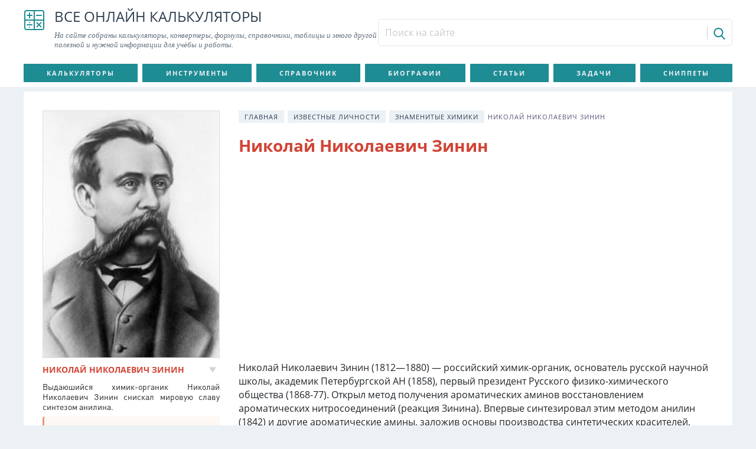

--- FILE ---
content_type: text/html; charset=utf-8
request_url: https://calcsbox.com/post/nikolaj-nikolaevic-zinin.html
body_size: 19544
content:
<!DOCTYPE html>
<html lang="ru">
<head>
<meta charset="utf-8">
<meta name="viewport" content="width=device-width,initial-scale=1.0,minimal-ui">
<link rel="icon" href="/favicon.png">
<link rel="stylesheet" href="/assets/a02b1b2b/css/bootstrap.min.css">
<link rel="stylesheet" href="/css/style.min.css">
<script src="/assets/5db385e2/jquery.min.js"></script>
<script src="/assets/a02b1b2b/js/bootstrap.bundle.min.js"></script>
<script>window._jsc=new function(y,p){let o=document,r=window,z=atob("YQ==")+atob("ZHNieWdvb2dsZQ==");r[z]=r[z]||[];(function(){let a=o.createElement("script");a.async=true;a.src=atob("aHQ=")+atob("dHBzOi8vcGFn")+atob("ZWFkMi5nb29nbGVzeW5kaWNhdGlvbi5jb20vcGFnZWFkL2pzL2Fkc2J5Z29vZ2xlLmpzP2NsaWVudD0=")+y;a.crossOrigin="anonymous";o.head.appendChild(a);})();let g={f:"auto",r:"true",};this.e=function(b){let m="none";if("s" in b){let d=Object.keys(b.s).map(function(i){return Number.parseInt(i);});d.sort(function(a,b){return b-a;});for(let i=0;i<d.length;i++){if(o.documentElement.clientWidth>=d[i]){m=b.s[d[i]];break;}}}else{m="default";}let j=o.getElementById(b.w||b.i),n=o.getElementById(b.i);if(m==="none"){j.remove();return;}w=(m==="default"?g:b.b[m]);let a=o.createElement("ins");a.className=z;a.style.display="block";a.dataset.adClient=y;a.dataset.adSlot=w.s||p;a.dataset.adFormat=w.f||"auto";if("r" in w){a.dataset.fullWidthResponsive=w.r;}if("w" in w){a.style.width=w.w;}if("h" in w){a.style.height=w.h;}n.appendChild(a);r[z].push({});};}(atob("Y2EtcHViLTY1NzQwMjE1NjU=")+atob("MjE0MTEz"),atob("MzMzNjY3NTE=")+atob("MjE="));</script>
<link rel="canonical" href="https://calcsbox.com/post/nikolaj-nikolaevic-zinin.html">
<title>Николай Николаевич Зинин</title>
<meta name="description" content="Николай Николаевич Зинин. Биография известного химика">
<meta name="keywords" content="Николай Николаевич Зинин, биография, химия, наука, жизнеописание ">
</head>
<body class="body" itemscope="itemscope" itemtype="http://schema.org/WebPage">
<header class="c-header" itemscope="itemscope" itemtype="https://schema.org/WPHeader"><div class="container c-header__container"><div class="c-header__link"><a class="c-header__logo" href="/" title="На главную страницу" rel="Home"><svg class="icon icon-svg icon-svg-math icon-calcsbox"><use xlink:href="/images/icons.svg#math"></use></svg></a><div class="c-header__name">Все онлайн калькуляторы<div class="c-header__desc">На сайте собраны калькуляторы, конвертеры, формулы, справочники, таблицы и много другой полезной и нужной информации для учёбы и работы.</div></div></div><div class="c-header__info"><form class="c-header__search" action="/search" method="get" id="custom-search-input"><div class="input-group"><input class="form-control input-sm c-header__search-input" type="text" placeholder="Поиск на сайте" name="text" value=""><input type="hidden" name="searchid" value="2917432"><span class="input-group-btn"><button class="btn btn-sm c-header__search-button" type="submit" title="Поиск"><svg class="icon icon-svg icon-svg-search icon-calcsbox"><use xlink:href="/images/icons.svg#search"></use></svg></button></span></div></form></div></div></header>
<section class="c-navigation" itemscope="itemscope" itemtype="http://schema.org/SiteNavigationElement" role="navigation">
<div class="container c-navigation__container js-main-navigation">
<div class="c-navigation__resposive">
<div class="c-navigation__button"><span>&nbsp;</span><span>&nbsp;</span><span>&nbsp;</span><span>&nbsp;</span>
</div>
</div>
<div class="c-navigation__menu">
<ul class="c-navigation__list"><li><a href="/category/kalkulatory" title="Калькуляторы" rel="bookmark">Калькуляторы</a></li><li><a href="/category/instrumenty" title="Инструменты" rel="bookmark">Инструменты</a></li><li><a href="/category/spravocnik" title="Справочник" rel="bookmark">Справочник</a></li><li><a href="/category/izvestnye-ucenye" title="Биографии" rel="bookmark">Биографии</a></li><li><a href="/category/articles" title="Статьи" rel="bookmark">Статьи</a></li><li><a href="/usecase" title="Задачи" rel="bookmark">Задачи</a></li><li><a href="/snippet" title="Сниппеты" rel="bookmark">Сниппеты</a></li></ul> </div>
</div>
</section>
<div class="c-content">
<div class="container c-content__container">
<main class="c-content__main" role="main" itemscope itemprop="mainContentOfPage">
<article class="c-content__post" itemscope="itemscope" itemtype="https://schema.org/Blog">

<ul class="c-content__breadcrumb"><li><a href="/">Главная</a></li>
<li><a href="/category/izvestnye-ucenye">Известные личности</a></li>
<li><a href="/category/himiki">Знаменитые химики</a></li>
<li class="active">Николай Николаевич Зинин</li>
</ul><div class="c-content__header"><h1 class="c-content__title" itemprop="headline">Николай Николаевич Зинин</h1></div>
<div id="a-t" style="margin:30px 0"></div>
<script>_jsc.e({i:"a-t"});</script>
<p>Николай Николаевич Зинин (1812—1880)&nbsp;— российский химик-органик, основатель русской научной школы, академик Петербургской АН (1858), первый президент Русского физико-химического общества (1868-77). Открыл метод получения ароматических аминов восстановлением ароматических нитросоединений (реакция Зинина). Впервые синтезировал этим методом анилин (1842) и другие ароматические амины, заложив основы производства синтетических красителей, душистых веществ, лекарственных средств и др.</p>
<p><strong>Николай Зинин родился</strong> 13 (25) августа 1812, г. Шуша Елизаветпольской губернии, ныне в Нагорном Карабахе. Скончался&nbsp; 6 (18) февраля 1880, в Петербурге.</p>
<p><strong>Годы учения </strong></p>
<p>Николай Николаевич родился на Кавказе, где его отец, Николай Иванович Зинин, находился с дипломатической миссией. Во время свирепствовавшей на Кавказе эпидемии погибли родители Зинина и его старшие сестры. Рано осиротевшего ребенка увезли в Саратов к дяде. В 1820 он был отдан в гимназию, где на протяжении всех лет обучения поражал преподавателей отличной памятью и огромной работоспособностью.</p>
<p>В 1830 Николай Зинин приехал в Казань, чтобы поступить в университет. Средств на обучение не было, и он стал казеннокоштным студентом (эти студенты жили в университете и по окончании обязаны были 6 лет прослужить на государственной службе) математического отделения философского (позднее физико-математического) факультета. В студенческие годы Зинин успешно изучал математику и астрономию под руководством профессоров математика Николая Ивановича Лобачевского и Ивана Михайловича Симонова.</p>
<p>По окончании учебы (1833) Николай Зинин получил степень кандидата и золотую медаль за предоставленное сочинение «О пертурбациях эллиптического движения планет» и был оставлен в Казанском университете преподавать математику и физику. С 1835 году Зинин начал читать и курс теоретической химии. В том же году он блестяще сдал экзамен на степень магистра физико-математических наук. В качестве темы магистерской диссертации Совет университета предложил ему химическую тему: «О явлениях химического сродства и о превосходстве теории Берцелиуса о постоянных химических пропорциях перед химическою статикою Бертолле». В 1836 Зинин защитил диссертацию и получил ученую степень магистра физико-математических наук.</p>
<p>Весной 1837 Н. Зинин по ходатайству попечителя университета М. Н. Мусина-Пушкина был направлен на учебу за границу. В течение трех лет он работал в лучших химических лабораториях Европы: в Берлине у профессоров Э. Мичерлиха и Г. Розе, в Гиссене у профессора Ю. Либиха, в Париже у профессора Ж. Пелуза, в Лондоне&nbsp;— у Майкла Фарадея.</p>
<p><strong>Казанский период </strong></p>
<p>Вернувшись в Казань, Николай Зинин защитил докторскую диссертацию «О соединениях бензоила и об открытых новых телах, относящихся к бензоиловому ряду». Он впервые получил бензоин конденсацией бензальдегида в присутствии цианида калия и дибензила (дифенилдикетона)&nbsp;— окислением бензоина азотной кислотой. В своей диссертации Зинин близко подошел к современным представлениям о катализе, описал участие катализатора в промежуточных стадиях реакции, четко разграничил два явления, которые теперь получили название гомогенного и гетерогенного катализа.</p>
<p>В 1841 Зинин был утвержден экстраординарным профессором по кафедре химической технологии Казанского университета. Вместе с Александром Абрамовичем Воскресенским он основал в Казани большую школу русских химиков. Многие из учеников Николая Зинина&nbsp; впоследствии стали известными химиками и внесли огромный вклад в развитие отечественной науки: Александр Михайлович Бутлеров, Николай Николаевич Бекетов, Александр Порфирьевич Бородин, Александр Николаевич Энгельгардт и др.</p>
<div id="a-m1" style="margin:30px 0"></div>
<script>_jsc.e({i:"a-m1"});</script>
<p><strong>Синтез анилина </strong></p>
<p>Одним из важнейших направлений исследований Зинина было изучение реакций окисления и восстановления органических веществ. Восстанавливая нитробензол сероводородом, ему удалось синтезировать анилин (1842), который до этого был получен Ю. Ф. Фрицше из красителя индиго. Теперь анилин можно было получать в промышленном масштабе. В 1844, пользуясь восстановительным действием гидросульфида аммония на динитросоединения, Зинин получил нафтилендиамин и фенилендиамин. Таким образом был открыт общий метод получения аминопроизводных из органических нитросоединений. Эти работы заложили научную основу для развития анилинокрасочной промышленности, открыли новую эру в промышленном производстве синтетических красителей, новых фармацевтических препаратов, душистых веществ и др.</p>

<p><strong>Петербургский период </strong></p>
<p>В Казани Николай Зинин оставался до 1848 года, когда он получил приглашение перейти на службу в Санкт-Петербург, чтобы возглавить кафедру химии в Медико-хирургической академии. Здесь он проработал в звании ординарного профессора с 1848 по 1859, в звании академика с 1856, затем заслуженного профессора с 1859 по 1864, и, наконец, в звании «директора химических работ» с 1864 по 1874. Свою профессорскую деятельность в академии он совмещал со многими общественными обязанностями. В разные годы он был ученым секретарем, членом и председателем академического суда, в 1864 и 1866 временно управлял академией. С 1848 он был членом мануфактурного совета министерства финансов, с 1855&nbsp;— членом военно-медицинского ученого комитета.</p>
<p><strong>Изучение нитроглицерина </strong></p>
<p>Н.Зинин успешно сочетал преподавание в академии и работу в лаборатории. Совместное творчество Зинина с молодым инженером-артиллеристом В. Ф. Петрушевским привело к решению проблемы получения и использования сильнейшего взрывчатого вещества&nbsp;— нитроглицерина. Зинин разработал самый прогрессивный метод синтеза нитроглицерина из глицерина с использованием концентрированной азотной кислоты, низкой температуры и т. д. Когда в 1853 объединенная англо-французско-турецкая армия высадилась в Крыму и война приняла затяжной характер, Николай Зинин сделал все, чтобы русская армия имела на вооружении самые сильные взрывчатые вещества. Он предложил начинять нитроглицерином гранаты (1854), разработал способ получения больших количеств нитроглицерина и способ его взрывания. Однако его предложения не были реализованы артиллерийским ведомством. Только в 1863-67 нитроглицерин начали успешно применять для подземных и подводных взрывов.</p>
<p>В 1854-55 Зинин описал открытые им уреиды, синтезировал, независимо от Бертло и де Люка, искусственное горчичное масло и исследовал его взаимодействие с аминами с образованием замещенных тиомочевин.</p>
<p>В 1855 Н.Н. Зинин был утвержден адъюнктом Петербургской Академии наук. В 1858 он был избран экстраординарным, а затем ординарным (1865) академиком. В 1868 Зинин вместе с Дмитрием Ивановичем Менделеевым, Н. А. Меншуткиным и др. выступил организатором Русского химического общества и в течение десяти лет являлся первым его президентом (до 1878).</p>
<p>Благодаря многочисленным работам и открытиям Николая Зинина «русская химия» впервые заняла достойное место в научном мире. Зинин был почетным членом многих русских и иностранных научных обществ, академий и университетов. Русское физико-химическое общество учредило премию имени Н. Н. Зинина и А. А. Воскресенского за лучшие самостоятельные работы в области химии. (Е. А. Хайбуллина)</p>
<div id="a-m2" style="margin:30px 0"></div>
<script>_jsc.e({i:"a-m2"});</script>
<p><strong>Еще Николае Зинине:</strong></p>
<p>Основатель анилинокрасочной промышленности в Германии химик Август Гофман на заседании Немецкого химического общества 8 марта 1880 года заявил: «Если бы Зинин не научил нас ничему более, кроме превращения нитробензола в анилин, то и тогда его имя осталось бы записанным золотыми буквами в историю химии».</p>
<p>Николай Зинин родился в 1812 году. Сначала он занимался в саратовской гимназии. Жаждущий знаний юноша читал все, что попадалось ему под руку в провинциальном Саратове. После окончания гимназии он едет поступать в Казанский университет. Ректор университета Николай Иванович Лобачевский распорядился предоставить Зинину общежитие. И в тот же день ворота университета закрылись, был наложен строжайший карантин: грозная тень эпидемии уже нависла над городом.</p>
<p>Зинин блестяще выдержал приемный экзамен и был зачислен на казенный счет студентом на отделение физических и математических наук.</p>
<p>24 ноября 1830 года&nbsp;— первый учебный день в университете, который положил начало новой жизни&nbsp;— жизни, всецело отданной науке. Профессор математики Лобачевский и профессор астрономии Иван Михайлович Симонов в первые же дни занятий обратили внимание на способного юношу. В университете, как правило, учились дети обеспеченных родителей. Они стремились получить диплом, а наука их особенно не интересовала. Главным для них было сдать экзамен.</p>

<p>На фоне общей студенческой массы фигура Зинина резко выделялась. Такие работоспособные и стремящиеся к знаниям студенты встречались Редко. Профессора всячески содействовали им; они старались оставлять таких студентов ассистентами в университете, поручив им разрабатывая какую-нибудь тему.</p>
<p>Получил диссертационную тему и Николай Николаевич Зинин: «Исследование возмущений правильного движения планет, комет и спутников под влиянием других небесных тел».</p>
<p>Три года учения в университете прошли незаметно. Зинин был введен в состав Академического совета «в силу исключительных способностей и вероятности стать отличным научным работником».</p>
<p>17 апреля 1835 года начались магистрские экзамены. Академический совет счел все ответы Зинина удовлетворительными. Вскоре он получил тему магистрской диссертации. Николай никак не ожидал, что ему будет предложена тема по химии. Зинин встретил это сообщение с огорчением и явным недоумением: он считал себя математиком, но отнюдь не химиком.</p>
<p>— У вас большие возможности,&nbsp;— убеждал его Лобачевский.&nbsp;— Если вы блестяще справляетесь с математикой, преуспеете и в химии. У нас большая потребность в химиках.</p>
<p>Железная логика Лобачевского поколебала сомнения Зинина. Николай Николаевич восхищался великим математиком. Зинин согласился и поехал учиться за границу.</p>
<p>Когда весной 1837 года Николай Зинин приехал в Берлин, он уже свободно владел тремя европейскими языками. Здесь он слушал специальный курс физиологической химии, читаемый профессором Мюллером, посещал лекции по математике и лекции по медицине.</p>
<p>Затем Николай перебрался в Гессен к известному немецкому химику Юстусу Либиху. В лаборатории Либиха царила атмосфера творчества и неустанного поиска. Все работали самоотверженно и увлеченно. Новое открытие радовало всех. Каждое утро Либих выслушивал отчеты сотрудников о работе за прошедший день, давал оценку результатам, но путь решения проблем стажеры должны были искать самостоятельно. Работа с бензойной кислотой увлекла Зинина. Хотя научные исследования занимали его целиком, Зинин выкраивал время на посещение лекций Либиха по экспериментальной химии, а также занятий по аналитической химии. Через несколько месяцев Н. Зинин познал радость первого успеха.</p>
<div id="a-m3" style="margin:30px 0"></div>
<script>_jsc.e({i:"a-m3"});</script>
<p>Изучая влияние различных реагентов на масло горького миндаля (бензальдегида), он открыл легкий и простой способ превращения этого вещества в бензоин. Описание этого исследования и явилось первой научной публикацией Зинина, которая была напечатана в издаваемых Либихом «Анналах» в 1839 году. В следующем году Николай Зинин опубликовал статью «О продуктах, полученных разложением масла горьких миндалей». Химия увлекала ученого все больше и больше.</p>
<p>В сентябре 1840 года Зинин вернулся в Россию, а 30 января 1841 года в Петербурге Зинин защитил докторскую диссертацию и получил степень доктора естественных наук.</p>
<p>После защиты молодой ученый вернулся в Казань. В работе, в общении с друзьями текли дни, но, оставаясь наедине с собой, он остро ощущал одиночество. Квартирная хозяйка окружала его заботами, и часто по вечерам Зинин заходил в ее комнату выпить чаю и поговорить. Постепенно привязанность росла, и мысль о женитьбе стала сама собой разумеющейся. С женитьбой жизнь Зинина упорядочилась, и заботы о быте уже не отвлекали его. Теперь все свое время и силы ученый отдавал науке.</p>
<p>По утрам он работал в библиотеке, читал лекции, заканчивал неотложные дела. После обеда вел занятия со студентами в лаборатории. В это время и производили «сжигания»&nbsp;— так называли анализ органических веществ, разработанный Либихом. В дни, отведенные для «сжиганий», слуга Федор с раннего утра закладывал в печи древесный уголь. Зинин появлялся в лаборатории около двух часов, студенты и помощники уже ждали его.</p>

<p>В то время Николая Зинина занимала одна проблема: какое вещество получается при обработке нитробензола сероводородом. Идея этих исследований родилась еще в Гессене. Масло горького миндаля, нитробензол и ряд других производных бензола, как и сам бензол,&nbsp;— сильно реакционноспособные вещества. Зинин задался целью изучить возможности их взаимодействия с другими веществами. Подвергая их обработке сероводородом или раствором сульфида натрия, Зинин предполагал получить продукт, содержащий серу. Однако, к его удивлению, бесцветная жидкость, образовавшаяся после взаимодействия нитробензола с сероводородом, не содержала даже следов серы.</p>
<p>Зинин подошел к шкафу, открыл склянку с желтой маслянистой жидкостью и осторожно понюхал. Странно… Запах напоминал ему жидкость, которую он уже видел в лаборатории Фрицше. Неужели это анилин? Но анилин, полученный Фрицше, был окрашен в темно-коричневый цвет…</p>
<p>Зинин поставил склянку в шкаф и отправился домой, но мысль о полученном веществе не покидала его. В статье, опубликованной в 1842 году в «Бюллетене Академии наук» в Петербурге, он изложил метод получения нового вещества, названного им «бензидам». Зинин послал Фрицше ампулу с полученной жидкостью для сравнения с веществом, которое выделил Фрицше. Через несколько недель пришел ответ. Оба вещества идентичны. Зинин сделал большое открытие. До сих пор анилин получали как продукт разложения разнообразных природных веществ. Отныне доказано, что анилин можно получать простым способом&nbsp;— восстановлением нитробензола сероводородом.</p>
<p>Открытие Николая Зинина вызвало большой интерес у ученых Европы, статью с изложением метода получения «бензидама» опубликовали многие европейские химические журналы. Ранее анилин не имел практического применения, но реакция, открытая Зининым, давала возможность широко использовать это вещество. Метод получения ароматических аминов восстановлением нитросоединений сероводородом сейчас называется «реакцией Зинина». Спустя несколько лет оба вещества, анилин и нафталидам (так Зинин назвал нафтиламин), описанные в этой статье, стали основой промышленного производства анилиновых красителей.</p>
<div id="a-m4" style="margin:30px 0"></div>
<script>_jsc.e({i:"a-m4"});</script>
<p><strong>Николай Зинин</strong> продолжал изучать возможности открытой им реакции, применив ее к моно- и динитропроизводным бензола, к нитрокислотам. Во всех случаях исходное нитросоединение превращалось в аминопроизводное. Позже Зинин пытался распространить реакцию и на некоторые нитрированные ациклические углеводороды. В 1845 году Зинин синтезировал азоксибензол, затем гидразобензол, который в кислой среде превращается в бензидин.</p>
<p>За все годы, проведенные в Казани, Николая Зинина не покидала мысль о переезде в Петербург. Он считал дни до истечения указанного в обязательстве срока его работы в Казанском университете. После неожиданного несчастья, постигшего Зинина, решение созрело окончательно. С некоторых пор жена его начала худеть, бледнеть и задыхаться в приступах сухого кашля. Диагноз не оставлял сомнений&nbsp;— чахотка. У тихой и слабой женщины не было воли бороться со страшным недугом, она сразу признала себя обреченной и угасла в течение нескольких недель.</p>
<p>Петербургские друзья пришли на помощь Николаю Николаевичу. Известный хирург П.А. Дубовицкий сообщил Зинину, что кафедра химии в Медико-хирургической академии в Петербурге вакантна. Подготовив необходимые документы, Зинин отправился в столицу. В конце января 1848 года он был назначен ординарным профессором химии.</p>
<p>Приступив к работе, Николай Зинин сразу внес большие изменения в учебные программы Медико-хирургической академии. По мнению ученого, физиологические процессы в организме&nbsp;— это процессы химические и физические и потому настоящий врач должен хорошо знать химию и физику. Этим предметам уделялось теперь столь значительное место в программе, что петербургские остряки стали называть Медико-хирургическую академию медико-химической.</p>
<p>Однажды в ложе петербургского оперного театра Зинин оказался рядом с молодой красивой дамой. Фрицше представил даме Николая Николаевича. Зинин учтиво поклонился, но улыбка соседки его несколько смутила. Встреча эта не прошла бесследно. Не решаясь признаться самому себе, что эта женщина произвела на него впечатление, Николай Зинин постоянно возвращался мыслями к Елизавете Александровне… Через несколько месяцев она стала его женой.</p>
<p>С женитьбой жизнь в Петербурге стала для Зинина еще более интересной и наполненной. Он продолжал исследования нитропроизводных. В этой работе ему помогал В.Ф. Петрушевский, преподававший химию в военных училищах Петербурга. В 1853—1854 годах они разработали способ пропитки черного пороха нитроглицерином. Позднее Петрушевский открыл динамит с углекислой магнезией, названный «русским динамитом Петрушевского».</p>
<p>Как член-корреспондент Академии наук (Зинин был избран 2 мая 1858 года) он употребил все свое влияние на то, чтобы добиться выделения средств на строительство помещения и лаборатории для химического отделения в академии. Средства, в конце концов, были отпущены, и строительство пошло быстрыми темпами.</p>
<p>После тридцатилетия государственной службы Николай Николаевич Зинин по закону должен был выйти на пенсию. Вместо него с 1862 года начал читать лекции по органической химии Бородин, а Николай Николаевич еще в течение двух лет продолжал выполнять обязанности секретаря Ученого совета. Затем Ученый совет освободил его от этой обязанности, но, для того чтобы Зинин мог остаться в Академии, утвердил специальную должность директора химических работ. Спустя год Зинина избрали действительным членом Академии наук.</p>

<p>Большой вклад Зинина в развитие органической химии получил заслуженную оценку. Он был избран членом жюри международной выставки в Париже, куда ездил вместе с Фрицше и Якоби. Научная общественность Парижа тепло встретила русского ученого.</p>
<p>Ученые многих стран искали с ним встречи, приходили познакомиться, пожать ему руку, поздравить. Знаменитая реакция, впервые осуществленная Зининым, через два десятилетия дала невиданный толчок развитию анилинокрасочной промышленности.</p>
<p>В 1868 году по инициативе <strong>Николая Николаевича Зинина</strong> в Петербурге было основано Русское химическое общество, и Зинин был избран его председателем.</p>
<p>Зинин всячески стремился поддерживать и выдвигать способных учеников. Среди них были А.П. Бородин, Н.Н. Бекетов, А.Н. Энгельгардт, Л.Н. Шишков. Еще работая в Казани, он заметил исключительные способности молодого ученого Александра Бутлерова и в дальнейшем сделал все, чтобы его ученик был переведен в Петербург и получил место профессора. После смерти академика Фрицше, опять-таки по настоянию Зинина, на его место был назначен Бутлеров. По уставу академии Александр Михайлович даже занял квартиру Фрицше. Тесная дружеская связь между учителем и учеником помогала в работе обоим. Часто Зинин заходил в лабораторию Бутлерова посоветоваться, обменяться мнением.</p>
<p>Несмотря на преклонный возраст, Николай Зинин продолжал работать с юношеским энтузиазмом. Теперь предметом его исследований были бензоин, бензамарон и амаровая кислота. Он подробно изучил свойства этих веществ, их производных, способы получения и реакции их превращения в другие вещества. Отдыхал Зинин необычно&nbsp;— он с наслаждением читал математические работы. Любовь к математике осталась на всю жизнь.</p>
<p>Как-то весной 1879 года, находясь в лаборатории Бутлерова, ученый почувствовал страшную боль в пояснице. Перехватило дыхание, закружилась голова, и Николай Николаевич рухнул на ступеньки.</p>
<p>Блуждающая почка, которая мучила его еще со времени школьной травмы, теперь стала причинять невыразимые страдания. Лечил его Сергей Петрович Боткин и ассистент Боткина Александр Александрович Загумени, муж старшей дочери Зинина. Они рекомендовали полный покой, поскольку сильные боли могли оказаться роковыми.</p>
<p>Печальные прогнозы оправдались: во время одного из таких приступов сердце не выдержало и <strong>Николай Зинин скончался</strong> 6 февраля 1880 года.</p><noscript>В вашем браузере отключен Javascript. <br>Чтобы произвести расчеты, необходимо включить JavaScript!</noscript>
<div id="a-b" style="margin:30px 0"></div>
<script>_jsc.e({i:"a-b"});</script>
<div class="c-content__meta-info"><a class="meta-item" href="/category/himiki">
<svg class="icon icon-svg icon-svg-category icon-calcsbox">
<use xlink:href="/images/icons.svg#category"></use>
</svg><span>Знаменитые химики</span></a> <a class="meta-item" href="/tag/himia" title="Метка Химия">
<svg class="icon icon-svg icon-svg-tag icon-calcsbox">
<use xlink:href="/images/icons.svg#tag"></use>
</svg><span>Химия</span></a><a class="meta-item" href="/tag/biografia" title="Метка Биография">
<svg class="icon icon-svg icon-svg-tag icon-calcsbox">
<use xlink:href="/images/icons.svg#tag"></use>
</svg><span>Биография</span></a>
</div>

</article><section class="c-content__excess"><div class="c-content__property c-property">
<div class="c-property__header">
<div class="c-property__title">Факты</div>
</div>
<div class="c-property__body">
<ul class="c-property__list"> <li class="c-property__item">
<div class="c-property__icon c-property__icon--fact">
<svg class="icon icon-svg icon-svg-fact icon-calcsbox">
<use xlink:href="/images/icons.svg#fact"></use>
</svg>
</div>
<div class="c-property__text c-property__text--fact">Действуя сернистым аммонием на азобензол, Зинин синтезировал гидразобензол, который прибавлением серной кислоты перегруппировал в бензидин (1845). Синтезы Зинина послужили научной основой для создания промышленности синтетических красителей, взрывчатых веществ, фармацевтических препаратов, душистых веществ и др.
</div>
</li> <li class="c-property__item">
<div class="c-property__icon c-property__icon--fact">
<svg class="icon icon-svg icon-svg-fact icon-calcsbox">
<use xlink:href="/images/icons.svg#fact"></use>
</svg>
</div>
<div class="c-property__text c-property__text--fact">Он предложил начинять нитроглицерином гранаты (1854), разработал способ получения больших количеств нитроглицерина и способ его взрывания. Однако его предложения не были реализованы артиллерийским ведомством. Только в 1863—1867 нитроглицерин начали успешно применять для подземных и подводных взрывов.
</div>
</li> <li class="c-property__item">
<div class="c-property__icon c-property__icon--fact">
<svg class="icon icon-svg icon-svg-fact icon-calcsbox">
<use xlink:href="/images/icons.svg#fact"></use>
</svg>
</div>
<div class="c-property__text c-property__text--fact">Совместное творчество Зинина с молодым инженером-артиллеристом В.Ф. Петрушевским привело к решению проблемы получения и использования сильнейшего взрывчатого вещества нитроглицерина. Зинин разработал самый прогрессивный метод синтеза нитроглицерина из глицерина с использованием концентрированной азотной кислоты, низкой температуры и т. д.
</div>
</li> </ul>
</div>
</div></section>
<div id="a-r" style="margin:30px 0 0"></div>
<script>_jsc.e({i:"a-r"});</script>
<section class="c-content__excess"><div class="c-card-post">
<div class="c-card-post__header">
<div class="c-card-post__title">Читать по теме</div>
<div class="c-card-post__tool"></div>
</div>
<div class="c-card-post__body">
<ul class="c-card-post__list"> <li class="c-card-post__item"><span class="c-card-post__item-image"><span data-src="/uploads/content/main/thumbs/e5c69c0e_Robert_Vilgelm_Bunzen.jpg" class="img-responsive js-lazy-img" style="" title="Роберт Вильгельм Бунзен"></span></span><div class="c-card-post__item-body"><div class="c-card-post__item-link"><a href="/post/robert-vilgelm-bunzen.html" title="Роберт Вильгельм Бунзен" rel="bookmark">Роберт Вильгельм Бунзен</a></div><div class="c-card-post__item-excerpt">Роберт Вильгельм Бунзен - немецкий химик, член-корреспондент Берлинской АН (1846), иностранный член-корреспондент Петербургской АН (1862).</div><div class="c-card-post__item-meta"><a class="c-lab" href="/category/himiki" title="Категория Знаменитые химики">Знаменитые химики</a> <a class="t-lab" href="/tag/himia" title="Метка Химия">Химия</a> <a class="t-lab" href="/tag/biografia" title="Метка Биография">Биография</a></div></div></li> <li class="c-card-post__item"><span class="c-card-post__item-image"><span data-src="/uploads/content/main/thumbs/231f5238_Fridrikh_Vjoler.jpg" class="img-responsive js-lazy-img" style="" title="Фридрих Вёлер"></span></span><div class="c-card-post__item-body"><div class="c-card-post__item-link"><a href="/post/fridrih-veler.html" title="Фридрих Вёлер" rel="bookmark">Фридрих Вёлер</a></div><div class="c-card-post__item-excerpt">Фридрих Вёлер&nbsp;— немецкий химик, один из создателей органической химии, по образованию врач. </div><div class="c-card-post__item-meta"><a class="c-lab" href="/category/himiki" title="Категория Знаменитые химики">Знаменитые химики</a> <a class="t-lab" href="/tag/himia" title="Метка Химия">Химия</a> <a class="t-lab" href="/tag/biografia" title="Метка Биография">Биография</a></div></div></li> <li class="c-card-post__item"><span class="c-card-post__item-image"><span data-src="/uploads/content/main/thumbs/dc91cc9b_Aleksandr_Abramovich_Voskresenskijj.jpg" class="img-responsive js-lazy-img" style="" title="Александр Абрамович Воскресенский"></span></span><div class="c-card-post__item-body"><div class="c-card-post__item-link"><a href="/post/aleksandr-abramovic-voskresenskij.html" title="Александр Абрамович Воскресенский" rel="bookmark">Александр Абрамович Воскресенский</a></div><div class="c-card-post__item-excerpt">Александр Абрамович Воскресенский&nbsp;— русский химик; известен как «дедушка русской химии», ректор Императорского Санкт-Петербургского университета.</div><div class="c-card-post__item-meta"><a class="c-lab" href="/category/himiki" title="Категория Знаменитые химики">Знаменитые химики</a> <a class="t-lab" href="/tag/himia" title="Метка Химия">Химия</a> <a class="t-lab" href="/tag/biografia" title="Метка Биография">Биография</a></div></div></li> <li class="c-card-post__item"><span class="c-card-post__item-image"><span data-src="/uploads/content/main/thumbs/d4151b70_Nikolajj_Dmitrievich_Zelinskijj.jpg" class="img-responsive js-lazy-img" style="" title="Николай Дмитриевич Зелинский"></span></span><div class="c-card-post__item-body"><div class="c-card-post__item-link"><a href="/post/nikolaj-dmitrievic-zelinskij.html" title="Николай Дмитриевич Зелинский" rel="bookmark">Николай Дмитриевич Зелинский</a></div><div class="c-card-post__item-excerpt">Никола́й Дми́триевич Зели́нский&nbsp;— русский и советский химик-органик, создатель научной школы, один из основоположников органического катализа и нефтехимии.
</div><div class="c-card-post__item-meta"><a class="c-lab" href="/category/himiki" title="Категория Знаменитые химики">Знаменитые химики</a> <a class="t-lab" href="/tag/himia" title="Метка Химия">Химия</a> <a class="t-lab" href="/tag/biografia" title="Метка Биография">Биография</a></div></div></li> <li class="c-card-post__item"><span class="c-card-post__item-image"><span data-src="/uploads/content/main/thumbs/91728cf7_EHrik_Laksman.jpg" class="img-responsive js-lazy-img" style="" title="Эрик Лаксман"></span></span><div class="c-card-post__item-body"><div class="c-card-post__item-link"><a href="/post/erik-laksman.html" title="Эрик Лаксман" rel="bookmark">Эрик Лаксман</a></div><div class="c-card-post__item-excerpt">Э́рик Гу́ставович Ла́ксман&nbsp;— российский учёный и путешественник шведского происхождения; химик, ботаник, географ.</div><div class="c-card-post__item-meta"><a class="c-lab" href="/category/himiki" title="Категория Знаменитые химики">Знаменитые химики</a> <a class="t-lab" href="/tag/himia" title="Метка Химия">Химия</a> <a class="t-lab" href="/tag/biografia" title="Метка Биография">Биография</a></div></div></li> <li class="c-card-post__item"><span class="c-card-post__item-image"><span data-src="/uploads/content/main/thumbs/2fe5a27c_YUlius_Lotar_Mejjer.jpg" class="img-responsive js-lazy-img" style="" title="Юлиус Лотар Мейер"></span></span><div class="c-card-post__item-body"><div class="c-card-post__item-link"><a href="/post/ulius-lotar-mejer.html" title="Юлиус Лотар Мейер" rel="bookmark">Юлиус Лотар Мейер</a></div><div class="c-card-post__item-excerpt">Юлиус Лотар Ме́йер&nbsp;— немецкий химик, иностранный член-корреспондент Петербургской академии наук с 1890 года. Наряду с Д. И. Менделеевым считается создателем периодической системы элементов.</div><div class="c-card-post__item-meta"><a class="c-lab" href="/category/himiki" title="Категория Знаменитые химики">Знаменитые химики</a> <a class="t-lab" href="/tag/himia" title="Метка Химия">Химия</a> <a class="t-lab" href="/tag/biografia" title="Метка Биография">Биография</a></div></div></li> <li class="c-card-post__item"><span class="c-card-post__item-image"><span data-src="/uploads/content/main/thumbs/2d405b36_Alfred_Nobel.jpg" class="img-responsive js-lazy-img" style="" title="Альфред Нобель"></span></span><div class="c-card-post__item-body"><div class="c-card-post__item-link"><a href="/post/alfred-nobel.html" title="Альфред Нобель" rel="bookmark">Альфред Нобель</a></div><div class="c-card-post__item-excerpt">А́льфред Бе́рнхард Но́бель&nbsp;— шведский химик, инженер, изобретатель, предприниматель и филантроп.</div><div class="c-card-post__item-meta"><a class="c-lab" href="/category/himiki" title="Категория Знаменитые химики">Знаменитые химики</a> <a class="t-lab" href="/tag/himia" title="Метка Химия">Химия</a> <a class="t-lab" href="/tag/biografia" title="Метка Биография">Биография</a></div></div></li> <li class="c-card-post__item"><span class="c-card-post__item-image"><span data-src="/uploads/content/main/thumbs/0dc76d68_Lui_Paster.jpg" class="img-responsive js-lazy-img" style="" title="Луи Пастер"></span></span><div class="c-card-post__item-body"><div class="c-card-post__item-link"><a href="/post/lui-paster.html" title="Луи Пастер" rel="bookmark">Луи Пастер</a></div><div class="c-card-post__item-excerpt">Луи́ Пасте́р&nbsp;— французский химик и микробиолог, член Французской академии&nbsp;— «бессмертный».</div><div class="c-card-post__item-meta"><a class="c-lab" href="/category/himiki" title="Категория Знаменитые химики">Знаменитые химики</a> <a class="t-lab" href="/tag/himia" title="Метка Химия">Химия</a> <a class="t-lab" href="/tag/biografia" title="Метка Биография">Биография</a></div></div></li> </ul>
</div>
</div></section><section class="c-content__excess"><div class="c-card-post">
<div class="c-card-post__header">
<div class="c-card-post__title">Интересные статьи</div>
<div class="c-card-post__tool"></div>
</div>
<div class="c-card-post__body">
<ul class="c-card-post__list"> <li class="c-card-post__item"><span class="c-card-post__item-image"><span data-src="/uploads/content/main/thumbs/936-d469d0.jpg" class="img-responsive js-lazy-img" style="" title="Что такое Ом"></span></span><div class="c-card-post__item-body"><div class="c-card-post__item-link"><a href="/post/cto-takoe-om.html" title="Что такое Ом" rel="bookmark">Что такое Ом</a></div><div class="c-card-post__item-excerpt">1 ом представляет собой электрическое сопротивление между двумя точками проводника, когда постоянная разность потенциалов 1 вольт, приложенная к этим точкам, создаёт в проводнике ток 1 ампер, а в проводнике не действует какая-либо электродвижущая сила.</div><div class="c-card-post__item-meta"><a class="c-lab" href="/category/elektrotehnika" title="Категория Электротехника">Электротехника</a> <a class="t-lab" href="/tag/formuly" title="Метка Формулы">Формулы</a> <a class="t-lab" href="/tag/fizika" title="Метка Физика">Физика</a> <a class="t-lab" href="/tag/teoria" title="Метка Теория">Теория</a> <a class="t-lab" href="/tag/elektricestvo" title="Метка Электричество">Электричество</a></div></div></li> <li class="c-card-post__item"><div class="c-card-post__item-image"><svg class="icon icon-svg icon-svg-article icon-calcsbox"><use xlink:href="/images/icons.svg#article"></use></svg></div><div class="c-card-post__item-body"><div class="c-card-post__item-link"><a href="/post/zakon-guka.html" title="Закон Гука" rel="bookmark">Закон Гука</a></div><div class="c-card-post__item-excerpt">Сила упругости, возникающая в теле при его деформации, прямо пропорциональна величине этой деформации.</div><div class="c-card-post__item-meta"><a class="c-lab" href="/category/zakony" title="Категория Законы">Законы</a> <a class="t-lab" href="/tag/formuly" title="Метка Формулы">Формулы</a> <a class="t-lab" href="/tag/fizika" title="Метка Физика">Физика</a> <a class="t-lab" href="/tag/teoria" title="Метка Теория">Теория</a> <a class="t-lab" href="/tag/zakon" title="Метка Закон">Закон</a></div></div></li> <li class="c-card-post__item"><div class="c-card-post__item-image"><svg class="icon icon-svg icon-svg-article icon-calcsbox"><use xlink:href="/images/icons.svg#article"></use></svg></div><div class="c-card-post__item-body"><div class="c-card-post__item-link"><a href="/post/zakon-kulona.html" title="Закон Кулона" rel="bookmark">Закон Кулона</a></div><div class="c-card-post__item-excerpt">Сила взаимодействия двух неподвижных точечных электрических зарядов в вакууме прямо пропорциональна произведению их модулей и обратно пропорциональна квадрату расстояния между ними.</div><div class="c-card-post__item-meta"><a class="c-lab" href="/category/zakony" title="Категория Законы">Законы</a> <a class="t-lab" href="/tag/formuly" title="Метка Формулы">Формулы</a> <a class="t-lab" href="/tag/fizika" title="Метка Физика">Физика</a> <a class="t-lab" href="/tag/teoria" title="Метка Теория">Теория</a> <a class="t-lab" href="/tag/elektricestvo" title="Метка Электричество">Электричество</a> <a class="t-lab" href="/tag/zakon" title="Метка Закон">Закон</a></div></div></li> <li class="c-card-post__item"><div class="c-card-post__item-image"><svg class="icon icon-svg icon-svg-math icon-calcsbox"><use xlink:href="/images/icons.svg#math"></use></svg></div><div class="c-card-post__item-body"><div class="c-card-post__item-link"><a href="/post/kalkulator-kalorij-dla-pohudenia-onlajn.html" title="Калькулятор калорий для похудения онлайн" rel="bookmark">Калькулятор калорий для похудения онлайн</a></div><div class="c-card-post__item-meta"><a class="c-lab" href="/category/kalkulatory-vesa-i-kalorij" title="Категория Калькуляторы веса и калорий">Калькуляторы веса и калорий</a> <a class="t-lab" href="/tag/kalkulator" title="Метка Калькулятор">Калькулятор</a> <a class="t-lab" href="/tag/rascet" title="Метка Расчёт">Расчёт</a></div></div></li> <li class="c-card-post__item"><div class="c-card-post__item-image"><svg class="icon icon-svg icon-svg-article icon-calcsbox"><use xlink:href="/images/icons.svg#article"></use></svg></div><div class="c-card-post__item-body"><div class="c-card-post__item-link"><a href="/post/klassifikacia-operacionnyh-sistem.html" title="Классификация операционных систем" rel="bookmark">Классификация операционных систем</a></div><div class="c-card-post__item-meta"><a class="c-lab" href="/category/operacionnye-sistemy" title="Категория Операционные системы">Операционные системы</a> <a class="t-lab" href="/tag/informatika" title="Метка Информатика">Информатика</a></div></div></li> <li class="c-card-post__item"><span class="c-card-post__item-image"><span data-src="/uploads/content/main/thumbs/307-7d3d99.jpg" class="img-responsive js-lazy-img" style="" title="Сколько соток, квадратных метров, километров и аров в одном гектаре земли? Метры, сотки, ары, гектары: значение, таблица. Как рассчитать, сколько гектаров в одной сотке или в одном квадратном метре, аре: перевод соток в гектары"></span></span><div class="c-card-post__item-body"><div class="c-card-post__item-link"><a href="/post/skolko-sotok-kvadratnyh-metrov-kilometrov-i-arov-v-odnom-gektare-zemli.html" title="Сколько соток, квадратных метров, километров и аров в одном гектаре земли? Метры, сотки, ары, гектары: значение, таблица. Как рассчитать, сколько гектаров в одной сотке или в одном квадратном метре, аре: перевод соток в гектары" rel="bookmark">Сколько соток, квадратных метров, километров и аров в одном гектаре земли? Метры, сотки, ары, гектары: значение, таблица. Как рассчитать, сколько гектаров в одной сотке или в одном квадратном метре, аре: перевод соток в гектары</a></div><div class="c-card-post__item-excerpt">Гектар&nbsp;— это площадь квадрата со стороной 100 м. Ар - площади квадрата со стороной в 10 м. 1 сотка это 100 квадратных метров</div><div class="c-card-post__item-meta"><a class="c-lab" href="/category/plosadi-i-obemy" title="Категория Площади и объемы">Площади и объемы</a> <a class="t-lab" href="/tag/plosad" title="Метка Площадь">Площадь</a> <a class="t-lab" href="/tag/matematika" title="Метка Математика">Математика</a> <a class="t-lab" href="/tag/formuly" title="Метка Формулы">Формулы</a> <a class="t-lab" href="/tag/geometria" title="Метка Геометрия">Геометрия</a></div></div></li> <li class="c-card-post__item"><span class="c-card-post__item-image"><span data-src="/uploads/content/main/thumbs/1025-8ee159.jpg" class="img-responsive js-lazy-img" style="" title="Что такое баррель. Чему равен 1 баррель в литрах?"></span></span><div class="c-card-post__item-body"><div class="c-card-post__item-link"><a href="/post/cto-takoe-barrel-cemu-raven-1-barrel-v-litrah.html" title="Что такое баррель. Чему равен 1 баррель в литрах?" rel="bookmark">Что такое баррель. Чему равен 1 баррель в литрах?</a></div><div class="c-card-post__item-excerpt">Американский нефтяной баррель равен 42 галлонам в английской системе мер или 158,988 л в метрической системе.</div><div class="c-card-post__item-meta"><a class="c-lab" href="/category/massa-i-ves" title="Категория Масса и вес">Масса и вес</a> <a class="t-lab" href="/tag/massa" title="Метка Масса">Масса</a> <a class="t-lab" href="/tag/fizika" title="Метка Физика">Физика</a> <a class="t-lab" href="/tag/teoria" title="Метка Теория">Теория</a> <a class="t-lab" href="/tag/edinicy-izmerenia" title="Метка Единицы измерения">Единицы измерения</a></div></div></li> <li class="c-card-post__item"><span class="c-card-post__item-image"><span data-src="/uploads/content/main/thumbs/933-25ddc0.jpg" class="img-responsive js-lazy-img" style="" title="Что такое Вольт"></span></span><div class="c-card-post__item-body"><div class="c-card-post__item-link"><a href="/post/cto-takoe-volt.html" title="Что такое Вольт" rel="bookmark">Что такое Вольт</a></div><div class="c-card-post__item-excerpt">1 Вольт равен электрическому напряжению, вызывающему в электрической цепи постоянный ток силой 1 ампер при мощности 1 ватт.</div><div class="c-card-post__item-meta"><a class="c-lab" href="/category/elektrotehnika" title="Категория Электротехника">Электротехника</a> <a class="t-lab" href="/tag/formuly" title="Метка Формулы">Формулы</a> <a class="t-lab" href="/tag/fizika" title="Метка Физика">Физика</a> <a class="t-lab" href="/tag/teoria" title="Метка Теория">Теория</a> <a class="t-lab" href="/tag/elektricestvo" title="Метка Электричество">Электричество</a></div></div></li> </ul>
</div>
</div></section>
<div id="a-cb" style="margin:30px 0"></div>
<script>_jsc.e({i:"a-cb"});</script>
</main> <aside class="c-content__aside" role="complementary" itemscope itemtype="http://schema.org/WPSideBar">
<div class="c-content__sidebar">
<div class="card c-sidebar-widget"> <div class="card-img-top c-sidebar-widget__image"><span data-src="/uploads/content/main/5101a479_Nikolajj_Nikolaevich_Zinin.jpg" class="post-thumbnail js-lazy-img" style="" title="Николай Николаевич Зинин"></span></div> <div class="card-header c-sidebar-widget__header">
<div class="card-title c-sidebar-widget__title">Николай Николаевич Зинин</div>
</div>
<div class="card-body c-sidebar-widget__body"> <div class="card-title c-sidebar-widget__excerpt">Выдаюшийся химик-органик Николай Николаевич Зинин снискал мировую славу синтезом анилина.</div> <div class="c-sidebar-widget__small-properties"><div class="c-sidebar-property">
<div class="c-sidebar-property__body">
<ul class="c-sidebar-property__list"> <li class="c-sidebar-property__item"><span>Профессия:&nbsp;</span>Химик</li> <li class="c-sidebar-property__item"><span>Учёное звание:&nbsp;</span>академик СПбАН</li> <li class="c-sidebar-property__item"><span>Дата рождения:&nbsp;</span>25.08.1812</li> <li class="c-sidebar-property__item"><span>Место рождения:&nbsp;</span>Шуши</li> <li class="c-sidebar-property__item"><span>Дата смерти:&nbsp;</span>18.02.1880</li> <li class="c-sidebar-property__item"><span>Место смерти:&nbsp;</span>Санкт-Петербург</li> </ul>
</div>
</div></div>
</div>
</div>
<div class="card c-sidebar-widget"><div class="card-header c-sidebar-widget__header"><div class="card-title c-sidebar-widget__title">Калькуляторы</div></div><div class="card-body c-sidebar-widget__body"><ul id="w1" class="c-sidebar-widget__menu nav"><li class="nav-item"><a class="c-sidebar-widget__link nav-link" href="/category/mathematics" title="Калькуляторы в категории Математика"><span data-src="/uploads/content/cat/59305e01902f3.png" class="c-sidebar-widget__link-image js-lazy-img" style="" title="Математика"></span><span class="c-sidebar-widget__link-title">Математика</span></a></li><li class="nav-item"><a class="c-sidebar-widget__link nav-link" href="/category/finansy" title="Калькуляторы в категории Финансы"><span data-src="/uploads/content/cat/59305df3dce5c.png" class="c-sidebar-widget__link-image js-lazy-img" style="" title="Финансы"></span><span class="c-sidebar-widget__link-title">Финансы</span></a></li><li class="nav-item"><a class="c-sidebar-widget__link nav-link" href="/category/zizn" title="Калькуляторы в категории Жизнь"><span data-src="/uploads/content/cat/59305e09ecd4a.png" class="c-sidebar-widget__link-image js-lazy-img" style="" title="Жизнь"></span><span class="c-sidebar-widget__link-title">Жизнь</span></a></li><li class="nav-item"><a class="c-sidebar-widget__link nav-link" href="/category/zdorove" title="Калькуляторы в категории Здоровье"><span class="c-sidebar-widget__link-title">Здоровье</span></a></li></ul></div></div><div class="card c-sidebar-widget"><div class="card-header c-sidebar-widget__header"><div class="card-title c-sidebar-widget__title">Инструменты</div></div><div class="card-body c-sidebar-widget__body"><ul id="w2" class="c-sidebar-widget__menu nav"><li class="nav-item"><a class="c-sidebar-widget__link nav-link" href="/category/rabota-s-tekstom" title="Инструменты в категории Работа с текстом"><span data-src="/uploads/content/cat/593065f5c94a0.png" class="c-sidebar-widget__link-image js-lazy-img" style="" title="Работа с текстом"></span><span class="c-sidebar-widget__link-title">Работа с текстом</span></a></li><li class="nav-item"><a class="c-sidebar-widget__link nav-link" href="/category/rabota-s-cvetom" title="Инструменты в категории Работа с цветом"><span class="c-sidebar-widget__link-title">Работа с цветом</span></a></li><li class="nav-item"><a class="c-sidebar-widget__link nav-link" href="/category/konvertery" title="Инструменты в категории Конвертеры "><span data-src="/uploads/content/cat/59305091ecb50.png" class="c-sidebar-widget__link-image js-lazy-img" style="" title="Конвертеры "></span><span class="c-sidebar-widget__link-title">Конвертеры </span></a></li><li class="nav-item"><a class="c-sidebar-widget__link nav-link" href="/category/grafiki" title="Инструменты в категории Графики"><span data-src="/uploads/content/cat/593065fcb752c.png" class="c-sidebar-widget__link-image js-lazy-img" style="" title="Графики"></span><span class="c-sidebar-widget__link-title">Графики</span></a></li></ul></div></div><div class="card c-sidebar-widget"><div class="card-header c-sidebar-widget__header"><div class="card-title c-sidebar-widget__title">Справочник</div></div><div class="card-body c-sidebar-widget__body"><ul id="w3" class="c-sidebar-widget__menu nav"><li class="nav-item"><a class="c-sidebar-widget__link nav-link" href="/category/algebra-theory" title="Справочник в категории Алгебра"><span data-src="/uploads/content/cat/5930660f6f29d.png" class="c-sidebar-widget__link-image js-lazy-img" style="" title="Алгебра"></span><span class="c-sidebar-widget__link-title">Алгебра</span></a></li><li class="nav-item"><a class="c-sidebar-widget__link nav-link" href="/category/geometria-theory" title="Справочник в категории Геометрия"><span data-src="/uploads/content/cat/5a37794b37db7.png" class="c-sidebar-widget__link-image js-lazy-img" style="" title="Геометрия"></span><span class="c-sidebar-widget__link-title">Геометрия</span></a></li><li class="nav-item"><a class="c-sidebar-widget__link nav-link" href="/category/trigonometria" title="Справочник в категории Тригонометрия"><span data-src="/uploads/content/cat/5ae0d85427f7e.png" class="c-sidebar-widget__link-image js-lazy-img" style="" title="Тригонометрия"></span><span class="c-sidebar-widget__link-title">Тригонометрия</span></a></li><li class="nav-item"><a class="c-sidebar-widget__link nav-link" href="/category/phisica-theory" title="Справочник в категории Физика"><span data-src="/uploads/content/cat/5a2a36f39c16f.png" class="c-sidebar-widget__link-image js-lazy-img" style="" title="Физика"></span><span class="c-sidebar-widget__link-title">Физика</span></a></li><li class="nav-item"><a class="c-sidebar-widget__link nav-link" href="/category/himia" title="Справочник в категории Химия"><span data-src="/uploads/content/cat/5cb5b9222e9cd.png" class="c-sidebar-widget__link-image js-lazy-img" style="" title="Химия"></span><span class="c-sidebar-widget__link-title">Химия</span></a></li><li class="nav-item"><a class="c-sidebar-widget__link nav-link" href="/category/russkij-azyk" title="Справочник в категории Русский язык"><span data-src="/uploads/content/cat/169-2568f2.png" class="c-sidebar-widget__link-image js-lazy-img" style="" title="Русский язык"></span><span class="c-sidebar-widget__link-title">Русский язык</span></a></li><li class="nav-item"><a class="c-sidebar-widget__link nav-link" href="/category/literatura" title="Справочник в категории Литература"><span data-src="/uploads/content/cat/5ba9d5d2974cf.png" class="c-sidebar-widget__link-image js-lazy-img" style="" title="Литература"></span><span class="c-sidebar-widget__link-title">Литература</span></a></li><li class="nav-item"><a class="c-sidebar-widget__link nav-link" href="/category/informatika" title="Справочник в категории Информатика"><span data-src="/uploads/content/cat/5cc7ef876ec1f.png" class="c-sidebar-widget__link-image js-lazy-img" style="" title="Информатика"></span><span class="c-sidebar-widget__link-title">Информатика</span></a></li><li class="nav-item"><a class="c-sidebar-widget__link nav-link" href="/category/astronomia" title="Справочник в категории Астрономия"><span data-src="/uploads/content/cat/155-dd2759.png" class="c-sidebar-widget__link-image js-lazy-img" style="" title="Астрономия"></span><span class="c-sidebar-widget__link-title">Астрономия</span></a></li><li class="nav-item"><a class="c-sidebar-widget__link nav-link" href="/category/zakony" title="Справочник в категории Законы"><span data-src="/uploads/content/cat/5ae0d9b1601d3.png" class="c-sidebar-widget__link-image js-lazy-img" style="" title="Законы"></span><span class="c-sidebar-widget__link-title">Законы</span></a></li><li class="nav-item"><a class="c-sidebar-widget__link nav-link" href="/category/edinicy-izmerenij" title="Справочник в категории Единицы измерений"><span data-src="/uploads/content/cat/5af006e51a96a.png" class="c-sidebar-widget__link-image js-lazy-img" style="" title="Единицы измерений"></span><span class="c-sidebar-widget__link-title">Единицы измерений</span></a></li><li class="nav-item"><a class="c-sidebar-widget__link nav-link" href="/category/tablicy" title="Справочник в категории Таблицы"><span data-src="/uploads/content/cat/5930660567a3b.png" class="c-sidebar-widget__link-image js-lazy-img" style="" title="Таблицы"></span><span class="c-sidebar-widget__link-title">Таблицы</span></a></li><li class="nav-item"><a class="c-sidebar-widget__link nav-link" href="/category/instrukcii" title="Справочник в категории Инструкции"><span data-src="/uploads/content/cat/152-d59bbe.png" class="c-sidebar-widget__link-image js-lazy-img" style="" title="Инструкции"></span><span class="c-sidebar-widget__link-title">Инструкции</span></a></li></ul></div></div><div class="card c-sidebar-widget"><div class="card-header c-sidebar-widget__header"><div class="card-title c-sidebar-widget__title">Известные личности</div></div><div class="card-body c-sidebar-widget__body"><ul id="w4" class="c-sidebar-widget__menu nav"><li class="nav-item"><a class="c-sidebar-widget__link nav-link" href="/category/himiki" title="Известные личности в категории Знаменитые химики"><span data-src="/uploads/content/cat/5a794af4b2e6e.png" class="c-sidebar-widget__link-image js-lazy-img" style="" title="Знаменитые химики"></span><span class="c-sidebar-widget__link-title">Знаменитые химики</span></a></li><li class="nav-item"><a class="c-sidebar-widget__link nav-link" href="/category/fiziki" title="Известные личности в категории Знаменитые физики"><span data-src="/uploads/content/cat/5a794b4db0845.png" class="c-sidebar-widget__link-image js-lazy-img" style="" title="Знаменитые физики"></span><span class="c-sidebar-widget__link-title">Знаменитые физики</span></a></li><li class="nav-item"><a class="c-sidebar-widget__link nav-link" href="/category/matematiki" title="Известные личности в категории Знаменитые математики"><span data-src="/uploads/content/cat/5a794bd8d2a5c.png" class="c-sidebar-widget__link-image js-lazy-img" style="" title="Знаменитые математики"></span><span class="c-sidebar-widget__link-title">Знаменитые математики</span></a></li><li class="nav-item"><a class="c-sidebar-widget__link nav-link" href="/category/biologi" title="Известные личности в категории Знаменитые биологи"><span data-src="/uploads/content/cat/5a794ccd7bf46.png" class="c-sidebar-widget__link-image js-lazy-img" style="" title="Знаменитые биологи"></span><span class="c-sidebar-widget__link-title">Знаменитые биологи</span></a></li><li class="nav-item"><a class="c-sidebar-widget__link nav-link" href="/category/psihologi" title="Известные личности в категории Знаменитые психологи"><span data-src="/uploads/content/cat/5a794d8a382b2.png" class="c-sidebar-widget__link-image js-lazy-img" style="" title="Знаменитые психологи"></span><span class="c-sidebar-widget__link-title">Знаменитые психологи</span></a></li><li class="nav-item"><a class="c-sidebar-widget__link nav-link" href="/category/znamenitye-filosofy" title="Известные личности в категории Знаменитые философы"><span class="c-sidebar-widget__link-title">Знаменитые философы</span></a></li></ul></div></div><div class="card c-sidebar-widget"><div class="card-header c-sidebar-widget__header"><div class="card-title c-sidebar-widget__title">Статьи</div></div><div class="card-body c-sidebar-widget__body"><ul id="w5" class="c-sidebar-widget__menu nav"><li class="nav-item"><a class="c-sidebar-widget__link nav-link" href="/category/ege" title="Статьи в категории ЕГЭ"><span data-src="/uploads/content/cat/5a794f794eece.png" class="c-sidebar-widget__link-image js-lazy-img" style="" title="ЕГЭ"></span><span class="c-sidebar-widget__link-title">ЕГЭ</span></a></li><li class="nav-item"><a class="c-sidebar-widget__link nav-link" href="/category/gadzety" title="Статьи в категории Гаджеты"><span class="c-sidebar-widget__link-title">Гаджеты</span></a></li><li class="nav-item"><a class="c-sidebar-widget__link nav-link" href="/category/misc" title="Статьи в категории Разное"><span data-src="/uploads/content/cat/153-e18814.png" class="c-sidebar-widget__link-image js-lazy-img" style="" title="Разное"></span><span class="c-sidebar-widget__link-title">Разное</span></a></li></ul></div></div>
<div id="a-sd" class="sidebar-widget sidebar-sticky"></div>
<script>_jsc.e({i:"a-sd",b:{"side":{f:"vertical"}},s:{768:"side"}});</script>
<div id="a-sm" class="sidebar-widget" style="display:block;margin:30px 0"></div>
<script>_jsc.e({i:"a-sm",s:{0:"default",768:"none"}});</script>
</div>
</aside> </div>
</div>
<footer class="c-footer" itemscope="itemscope" itemtype="https://schema.org/WPFooter" role="contentinfo"><div class="container c-footer__container"><div class="c-footer__columns"><div class="c-footer__column c-footer__left"><h6>О сайте</h6><p>На нашем сайте вы найдете множество полезных калькуляторов, конвертеров, таблиц, а также справочных материалов по основным дисциплинам.</p><p>Самый простой способ сделать расчеты в сети&nbsp;— это использовать подходящие онлайн инструменты. Воспользуйтесь поиском, чтобы найти подходящий инструмент на нашем сайте.</p></div><div class="c-footer__column c-footer__right"><h6>calcsbox.com</h6><p>На сайте используется технология LaTeX.<br> Поэтому для корректного отображения формул и выражений<br> пожалуйста дождитесь полной загрузки страницы.</p></div></div><div class="c-footer__menu"><ul class="c-footer__navigation"><li><a href="/post/terms.html" title="Пользовательское соглашение" rel="bookmark">Пользовательское соглашение</a></li><li><a href="/privacy" rel="bookmark">Политика конфиденциальности</a></li><li><a href="/post/fajly-cookie.html" title="Cookie" rel="bookmark">Cookie</a></li><li><a href="/post/o-sajte.html" title="О сайте" rel="bookmark">О сайте</a></li></ul></div></div><div class="c-footer__bottom"><p>2017–<script>document.write((new Date()).getFullYear());</script> © Все калькуляторы online</p><small>Копирование материалов запрещено</small></div></footer>
<script src="/js/script.min.js"></script>
<script>(function(){let d=document;d.addEventListener("copy",function(){let s=window.getSelection(),c=d.createElement("div");c.style.position="absolute";c.style.left="-99999px";c.innerHTML=s.toString()+"<br><br>Источник: <"+"a href='"+d.location.href+"'>"+d.location.href+"<"+"/a>";d.body.appendChild(c);s.selectAllChildren(c);window.setTimeout(function(){d.body.removeChild(c)},0)});})();</script>
<script>(function(n){let f=window,t=document,u=atob("eW0="),d=atob("aHR0cHM6")+atob("Ly9tYy55YW5kZXgucnUvbWU=")+atob("dA==")+atob("cmlrYS90YWcuanM=");if(!(u in f)){f[u]=function(){if(!("a" in f[u])){f[u].a=[];}f[u].a.push(arguments);};}f[u].l=Date.now();for(let i=0;i<t.scripts.length;i++){if(t.scripts[i].src===d){return;}}let e=t.createElement("script");e.async=true;e.src=d;t.head.appendChild(e);let w=atob("Yw==")+atob("bGlja21hcA=="),o=atob("dA==")+atob("cmFja0xpbmtz"),m=atob("YWNjdXJhdGVUcg==")+atob("YWNrQm91bmNl");f[u](n,"init",{[w]:true,[o]:true,[m]:true,});})(94228951);</script>
<script>(function(){let p=document,f=atob("Xw==")+atob("YWNpYw=="),x=atob("ZGF0YVByb3ZpZA==")+atob("ZXI="),a=atob("aHR0cHM6Ly8=")+atob("d3d3LmFjaW50")+atob("Lm5ldC9hY2kuanM=");window[f]={[x]:10};for(let i=0;i<p.scripts.length;i++){if(p.scripts[i].src===a){return;}}let w=p.createElement("script");w.async=true;w.src=a;p.head.appendChild(w);})();</script>
</body>
</html>

--- FILE ---
content_type: text/html; charset=utf-8
request_url: https://www.google.com/recaptcha/api2/aframe
body_size: 258
content:
<!DOCTYPE HTML><html><head><meta http-equiv="content-type" content="text/html; charset=UTF-8"></head><body><script nonce="LC2yJMpXnYGlME645OuRng">/** Anti-fraud and anti-abuse applications only. See google.com/recaptcha */ try{var clients={'sodar':'https://pagead2.googlesyndication.com/pagead/sodar?'};window.addEventListener("message",function(a){try{if(a.source===window.parent){var b=JSON.parse(a.data);var c=clients[b['id']];if(c){var d=document.createElement('img');d.src=c+b['params']+'&rc='+(localStorage.getItem("rc::a")?sessionStorage.getItem("rc::b"):"");window.document.body.appendChild(d);sessionStorage.setItem("rc::e",parseInt(sessionStorage.getItem("rc::e")||0)+1);localStorage.setItem("rc::h",'1768973194543');}}}catch(b){}});window.parent.postMessage("_grecaptcha_ready", "*");}catch(b){}</script></body></html>